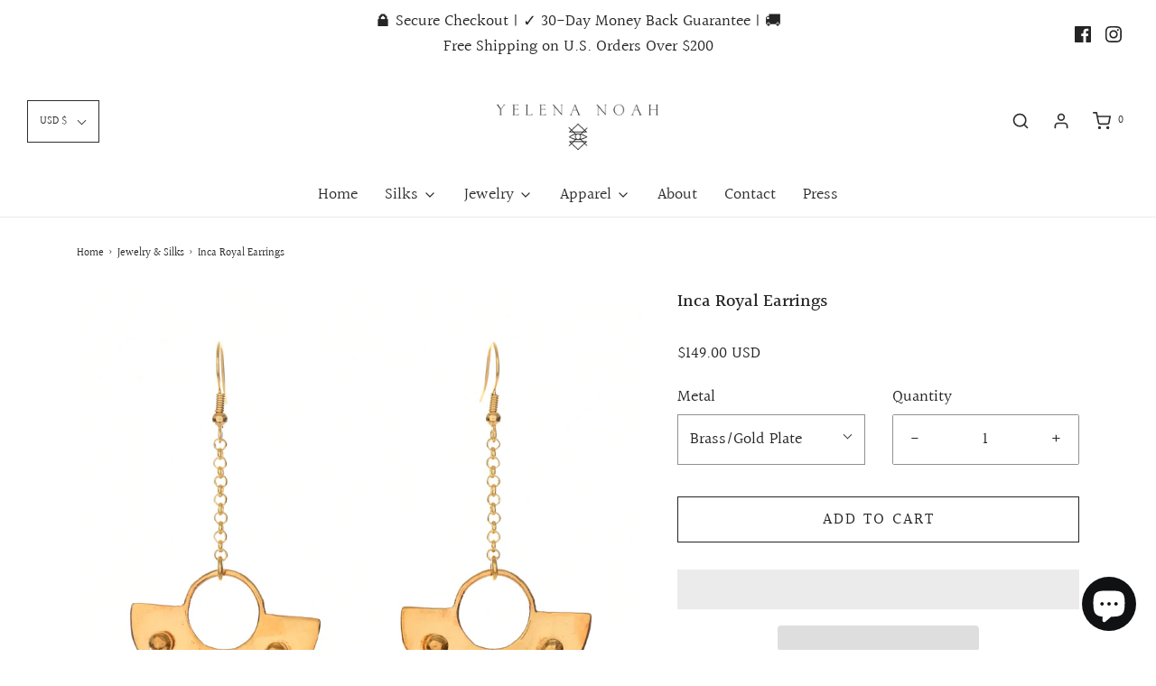

--- FILE ---
content_type: text/css
request_url: https://www.yelenanoah.com/cdn/shop/t/16/assets/custom.css?v=60929843993882887651627934843
body_size: -532
content:
/*# sourceMappingURL=/cdn/shop/t/16/assets/custom.css.map?v=60929843993882887651627934843 */
